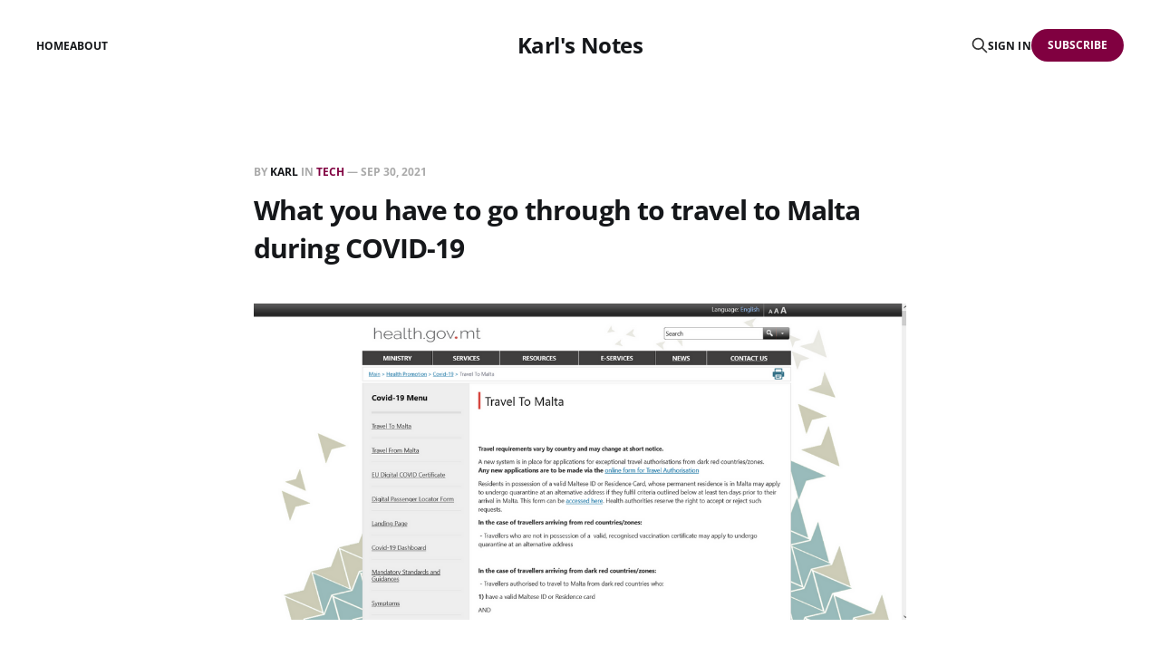

--- FILE ---
content_type: text/html; charset=utf-8
request_url: https://www.karlsnotes.com/what-you-have-to-go-through-to-check-if-you-can-travel-to-malta-during-covid-19/
body_size: 9194
content:
<!DOCTYPE html>
<html lang="en">

<head>
    <meta charset="utf-8">
    <meta name="viewport" content="width=device-width, initial-scale=1">
    <title>What you have to go through to travel to Malta during COVID-19</title>
    <link rel="stylesheet" href="https://www.karlsnotes.com/assets/built/screen.css?v=b15b59262a">

    <link rel="icon" href="https://www.karlsnotes.com/content/images/size/w256h256/2021/12/K.png" type="image/png">
    <link rel="canonical" href="https://www.karlsnotes.com/what-you-have-to-go-through-to-check-if-you-can-travel-to-malta-during-covid-19/">
    <meta name="referrer" content="no-referrer-when-downgrade">
    
    <meta property="og:site_name" content="Karl&#x27;s Notes">
    <meta property="og:type" content="article">
    <meta property="og:title" content="What you have to go through to travel to Malta during COVID-19">
    <meta property="og:description" content="Updated February 2022

The Health Authorities in Malta have been promoting the use of the ‘
traveltomalta.gov.mt [http://traveltomalta.gov.mt]‘ website for those wishing to
travel to the country during the COVID-19 pandemic. Both nationals and
non-nationals are encouraged to visit the website to confirm that they can">
    <meta property="og:url" content="https://www.karlsnotes.com/what-you-have-to-go-through-to-check-if-you-can-travel-to-malta-during-covid-19/">
    <meta property="og:image" content="https://www.karlsnotes.com/content/images/size/w1200/wordpress/2021/09/Karls-Notes.png">
    <meta property="article:published_time" content="2021-09-29T22:37:00.000Z">
    <meta property="article:modified_time" content="2022-02-04T15:37:01.000Z">
    <meta property="article:tag" content="Tech">
    
    <meta name="twitter:card" content="summary_large_image">
    <meta name="twitter:title" content="What you have to go through to travel to Malta during COVID-19">
    <meta name="twitter:description" content="Updated February 2022

The Health Authorities in Malta have been promoting the use of the ‘
traveltomalta.gov.mt [http://traveltomalta.gov.mt]‘ website for those wishing to
travel to the country during the COVID-19 pandemic. Both nationals and
non-nationals are encouraged to visit the website to confirm that they can">
    <meta name="twitter:url" content="https://www.karlsnotes.com/what-you-have-to-go-through-to-check-if-you-can-travel-to-malta-during-covid-19/">
    <meta name="twitter:image" content="https://www.karlsnotes.com/content/images/size/w1200/wordpress/2021/09/Karls-Notes.png">
    <meta name="twitter:label1" content="Written by">
    <meta name="twitter:data1" content="Karl">
    <meta name="twitter:label2" content="Filed under">
    <meta name="twitter:data2" content="Tech">
    <meta name="twitter:site" content="@karlanthonyb_">
    <meta property="og:image:width" content="1200">
    <meta property="og:image:height" content="582">
    
    <script type="application/ld+json">
{
    "@context": "https://schema.org",
    "@type": "Article",
    "publisher": {
        "@type": "Organization",
        "name": "Karl&#x27;s Notes",
        "url": "https://www.karlsnotes.com/",
        "logo": {
            "@type": "ImageObject",
            "url": "https://www.karlsnotes.com/content/images/size/w256h256/2021/12/K.png",
            "width": 60,
            "height": 60
        }
    },
    "author": {
        "@type": "Person",
        "name": "Karl",
        "image": {
            "@type": "ImageObject",
            "url": "https://www.karlsnotes.com/content/images/2022/08/headshot.jpeg",
            "width": 831,
            "height": 1030
        },
        "url": "https://www.karlsnotes.com/author/karl/",
        "sameAs": [
            "https://www.linkedin.com/in/karl-anthony-borg"
        ]
    },
    "headline": "What you have to go through to travel to Malta during COVID-19",
    "url": "https://www.karlsnotes.com/what-you-have-to-go-through-to-check-if-you-can-travel-to-malta-during-covid-19/",
    "datePublished": "2021-09-29T22:37:00.000Z",
    "dateModified": "2022-02-04T15:37:01.000Z",
    "image": {
        "@type": "ImageObject",
        "url": "https://www.karlsnotes.com/content/images/size/w1200/wordpress/2021/09/Karls-Notes.png",
        "width": 1200,
        "height": 582
    },
    "keywords": "Tech",
    "description": "Updated February 2022\n\nThe Health Authorities in Malta have been promoting the use of the ‘\ntraveltomalta.gov.mt [http://traveltomalta.gov.mt]‘ website for those wishing to\ntravel to the country during the COVID-19 pandemic. Both nationals and\nnon-nationals are encouraged to visit the website to confirm that they can\nindeed travel to Malta, and if so, the documents they need to present in light\nof the COVID-19 restrictions put in place by the same Health Authorities. The\nwebsite has been updated",
    "mainEntityOfPage": "https://www.karlsnotes.com/what-you-have-to-go-through-to-check-if-you-can-travel-to-malta-during-covid-19/"
}
    </script>

    <meta name="generator" content="Ghost 6.13">
    <link rel="alternate" type="application/rss+xml" title="Karl&#x27;s Notes" href="https://www.karlsnotes.com/rss/">
    <script defer src="https://cdn.jsdelivr.net/ghost/portal@~2.56/umd/portal.min.js" data-i18n="true" data-ghost="https://www.karlsnotes.com/" data-key="21efd103a90b2aa6b5cf3e8016" data-api="https://karls-notes.ghost.io/ghost/api/content/" data-locale="en" crossorigin="anonymous"></script><style id="gh-members-styles">.gh-post-upgrade-cta-content,
.gh-post-upgrade-cta {
    display: flex;
    flex-direction: column;
    align-items: center;
    font-family: -apple-system, BlinkMacSystemFont, 'Segoe UI', Roboto, Oxygen, Ubuntu, Cantarell, 'Open Sans', 'Helvetica Neue', sans-serif;
    text-align: center;
    width: 100%;
    color: #ffffff;
    font-size: 16px;
}

.gh-post-upgrade-cta-content {
    border-radius: 8px;
    padding: 40px 4vw;
}

.gh-post-upgrade-cta h2 {
    color: #ffffff;
    font-size: 28px;
    letter-spacing: -0.2px;
    margin: 0;
    padding: 0;
}

.gh-post-upgrade-cta p {
    margin: 20px 0 0;
    padding: 0;
}

.gh-post-upgrade-cta small {
    font-size: 16px;
    letter-spacing: -0.2px;
}

.gh-post-upgrade-cta a {
    color: #ffffff;
    cursor: pointer;
    font-weight: 500;
    box-shadow: none;
    text-decoration: underline;
}

.gh-post-upgrade-cta a:hover {
    color: #ffffff;
    opacity: 0.8;
    box-shadow: none;
    text-decoration: underline;
}

.gh-post-upgrade-cta a.gh-btn {
    display: block;
    background: #ffffff;
    text-decoration: none;
    margin: 28px 0 0;
    padding: 8px 18px;
    border-radius: 4px;
    font-size: 16px;
    font-weight: 600;
}

.gh-post-upgrade-cta a.gh-btn:hover {
    opacity: 0.92;
}</style><script async src="https://js.stripe.com/v3/"></script>
    <script defer src="https://cdn.jsdelivr.net/ghost/sodo-search@~1.8/umd/sodo-search.min.js" data-key="21efd103a90b2aa6b5cf3e8016" data-styles="https://cdn.jsdelivr.net/ghost/sodo-search@~1.8/umd/main.css" data-sodo-search="https://karls-notes.ghost.io/" data-locale="en" crossorigin="anonymous"></script>
    
    <link href="https://www.karlsnotes.com/webmentions/receive/" rel="webmention">
    <script defer src="/public/cards.min.js?v=b15b59262a"></script>
    <link rel="stylesheet" type="text/css" href="/public/cards.min.css?v=b15b59262a">
    <script defer src="/public/comment-counts.min.js?v=b15b59262a" data-ghost-comments-counts-api="https://www.karlsnotes.com/members/api/comments/counts/"></script>
    <script defer src="/public/member-attribution.min.js?v=b15b59262a"></script><style>:root {--ghost-accent-color: #800040;}</style>
    <meta name="ahrefs-site-verification" content="1f3f414b68f4a1ef33c3d8c09fb4143546a2eb7c359d831026a23548f9c40e64">
<meta name="google-site-verification" content="CVlbWEaPAVAaCB4-e9a3rrP5WAurauxyx16B49VYPtY" />
<!-- Schema.org structured data -->
<script type="application/ld+json">
{
  "@context": "https://schema.org",
  "@type": "WebSite",
  "name": "{{@site.title}}",
  "description": "{{@site.description}}",
  "url": "{{@site.url}}",
  "potentialAction": {
    "@type": "SearchAction",
    "target": {
      "@type": "EntryPoint",
      "urlTemplate": "{{@site.url}}/search/?q={search_term_string}"
    },
    "query-input": "required name=search_term_string"
  }
}
</script>

<!-- Organization schema -->
<script type="application/ld+json">
{
  "@context": "https://schema.org",
  "@type": "Organization",
  "name": "{{@site.title}}",
  "url": "{{@site.url}}",
  "description": "{{@site.description}}"
}
</script>
</head>

<body class="post-template tag-tech is-head-middle-logo">
<div class="gh-site">

    <header id="gh-head" class="gh-head gh-outer">
        <div class="gh-head-inner gh-inner">
            <div class="gh-head-brand">
                <div class="gh-head-brand-wrapper">
                    <a class="gh-head-logo" href="https://www.karlsnotes.com">
                            Karl&#x27;s Notes
                    </a>
                </div>
                <button class="gh-search gh-icon-btn" aria-label="Search this site" data-ghost-search><svg xmlns="http://www.w3.org/2000/svg" fill="none" viewBox="0 0 24 24" stroke="currentColor" stroke-width="2" width="20" height="20"><path stroke-linecap="round" stroke-linejoin="round" d="M21 21l-6-6m2-5a7 7 0 11-14 0 7 7 0 0114 0z"></path></svg></button>
                <button class="gh-burger"></button>
            </div>

            <nav class="gh-head-menu">
                <ul class="nav">
    <li class="nav-home"><a href="https://karlsnotes.com/">Home</a></li>
    <li class="nav-about"><a href="https://karlsnotes.com/about/">About</a></li>
</ul>

            </nav>

            <div class="gh-head-actions">
                    <button class="gh-search gh-icon-btn" aria-label="Search this site" data-ghost-search><svg xmlns="http://www.w3.org/2000/svg" fill="none" viewBox="0 0 24 24" stroke="currentColor" stroke-width="2" width="20" height="20"><path stroke-linecap="round" stroke-linejoin="round" d="M21 21l-6-6m2-5a7 7 0 11-14 0 7 7 0 0114 0z"></path></svg></button>
                    <div class="gh-head-members">
                                <a class="gh-head-link" href="#/portal/signin" data-portal="signin">Sign in</a>
                                <a class="gh-head-btn gh-btn gh-primary-btn" href="#/portal/signup" data-portal="signup">Subscribe</a>
                    </div>
            </div>
        </div>
    </header>

    <div class="site-content">
        
<main class="site-main">


    <article class="gh-article post tag-tech">

        <header class="gh-article-header gh-canvas">
            <span class="gh-article-meta">
                By <a href="/author/karl/">Karl</a>
                    in
                    <a class="gh-article-tag" href="https://www.karlsnotes.com/tag/tech/">Tech</a>
                —
                <time datetime="2021-09-30">Sep 30, 2021</time>
            </span>

            <h1 class="gh-article-title">What you have to go through to travel to Malta during COVID-19</h1>


                <figure class="gh-article-image kg-width-wide">
        <img
            srcset="/content/images/size/w400/wordpress/2021/09/Karls-Notes.png 400w,
                    /content/images/size/w720/wordpress/2021/09/Karls-Notes.png 720w,
                    /content/images/size/w960/wordpress/2021/09/Karls-Notes.png 960w,
                    /content/images/size/w1200/wordpress/2021/09/Karls-Notes.png 1200w,
                    /content/images/size/w2000/wordpress/2021/09/Karls-Notes.png 2000w"
            sizes="(max-width: 1200px) 100vw, 1200px"
            src="/content/images/size/w1200/wordpress/2021/09/Karls-Notes.png"
            alt="What you have to go through to travel to Malta during COVID-19"
        >
    </figure>
        </header>

        <div class="gh-content gh-canvas">
            <p><em>Updated February 2022</em></p><p>The Health Authorities in Malta have been promoting the use of the ‘<a href="http://traveltomalta.gov.mt/?ref=karlsnotes.com">traveltomalta.gov.mt</a>‘ website for those wishing to travel to the country during the COVID-19 pandemic. Both nationals and non-nationals are encouraged to visit the website to confirm that they can indeed travel to Malta, and if so, the documents they need to present in light of the COVID-19 restrictions put in place by the same Health Authorities. The website has been updated from time to time to include newer legislation and new restrictions, and it has become better, information-wise, over the past months.</p><p>The main problem is that the information provided is all over the place with no clear instructions of what one has to look for and where.</p><p>Let’s take for example, a Brazilian national named João who is based in United Arab Emirates but travels a lot due to his work. He was inoculated with a Sinopharm vaccine in the UAE, but is currently in his hometown in Brazil before having to visit Malta on a business trip later on during the month.</p><p>He goes to ‘traveltomalta.gov.mt’ before he books his flights and accommodation. This is what he currently sees:</p><figure class="kg-card kg-image-card"><img src="https://www.karlsnotes.com/content/images/2022/02/Screenshot-2022-02-04-at-16-33-36-Travel-To-Malta.png" class="kg-image" alt loading="lazy" width="1920" height="923" srcset="https://www.karlsnotes.com/content/images/size/w600/2022/02/Screenshot-2022-02-04-at-16-33-36-Travel-To-Malta.png 600w, https://www.karlsnotes.com/content/images/size/w1000/2022/02/Screenshot-2022-02-04-at-16-33-36-Travel-To-Malta.png 1000w, https://www.karlsnotes.com/content/images/size/w1600/2022/02/Screenshot-2022-02-04-at-16-33-36-Travel-To-Malta.png 1600w, https://www.karlsnotes.com/content/images/2022/02/Screenshot-2022-02-04-at-16-33-36-Travel-To-Malta.png 1920w" sizes="(min-width: 720px) 720px"></figure><p>Naturally, he starts by scanning the first lines of the page – the ‘<a href="https://en.wikipedia.org/wiki/Above_the_fold?ref=karlsnotes.com">above the fold</a>‘ section on a website is the most important part and should be planned to make the user experience as smooth as possible, with as little clicks needed as possible.</p><p>In this case,  João learns that travel requirements may change at a short notice. Good, he will be keeping an eye out for an updates before he leaves for Malta.</p><p>The second line is informing online visitors that there is a new application form in place for those travelling to Malta from ‘dark red country/zones’, with a handy link for the form itself. But what are ‘dark red countries/zones’ for Malta? Is Brazil in this list? what are the other lists? He just wants to visit Malta for a business trip, this is not ‘exceptional travel’, can he still apply or will this be rejected outright?</p><p>He sees information for ‘residents in possession of a valid Maltese ID or Residence Card, but immediately skips this part as he has neither of these things.</p><p>João continues reading on information for travellers arriving from ‘red countries/zones’, but he does not know which countries/zones are in this list or the dark red one, which is again made reference to in the ‘above the fold’ section. He needs to find the countries in these lists, so he starts to scroll down.</p><p>He stops when he sees an eye-catching graphic.</p><figure class="kg-card kg-image-card"><img src="https://www.karlsnotes.com/content/images/2022/02/Screenshot-2022-02-04-at-16-34-08-Travel-To-Malta.png" class="kg-image" alt loading="lazy" width="1920" height="923" srcset="https://www.karlsnotes.com/content/images/size/w600/2022/02/Screenshot-2022-02-04-at-16-34-08-Travel-To-Malta.png 600w, https://www.karlsnotes.com/content/images/size/w1000/2022/02/Screenshot-2022-02-04-at-16-34-08-Travel-To-Malta.png 1000w, https://www.karlsnotes.com/content/images/size/w1600/2022/02/Screenshot-2022-02-04-at-16-34-08-Travel-To-Malta.png 1600w, https://www.karlsnotes.com/content/images/2022/02/Screenshot-2022-02-04-at-16-34-08-Travel-To-Malta.png 1920w" sizes="(min-width: 720px) 720px"></figure><p>The graphic helps him understand better what the is required of passengers travelling from red countries/zones and dark red countries/zones, but he still does not know the countries/zones in these lists. He also learns that if Brazil is in the Red Zone, he will just need to complete a Passenger Locator Form, since he is fully vaccinated. However, if Brazil is in the Dark Red Zone, he will need to apply for ‘travel authorisation’, but as this is only granted in exceptional circumstances, he does not know if business travel is considered ‘exceptional’.</p><p>João easily finds the link to the Passenger Locator Form by scrolling down a bit further, but when he reads point 2, he realises that Sinopharm is not an ‘EMA approved vaccine’. Does this mean that he cannot travel to Malta, even if he is fully vaccinated? He has a valid vaccine certificate from the UAE Dubai authorities, which is in the list right after point 2. That is, of course, if Brazil is in the Red Zone, but he does not know if that’s the case or not yet.</p><figure class="kg-card kg-image-card"><img src="https://www.karlsnotes.com/content/images/2022/02/Screenshot-2022-02-04-at-16-35-11-Travel-To-Malta.png" class="kg-image" alt loading="lazy" width="1920" height="923" srcset="https://www.karlsnotes.com/content/images/size/w600/2022/02/Screenshot-2022-02-04-at-16-35-11-Travel-To-Malta.png 600w, https://www.karlsnotes.com/content/images/size/w1000/2022/02/Screenshot-2022-02-04-at-16-35-11-Travel-To-Malta.png 1000w, https://www.karlsnotes.com/content/images/size/w1600/2022/02/Screenshot-2022-02-04-at-16-35-11-Travel-To-Malta.png 1600w, https://www.karlsnotes.com/content/images/2022/02/Screenshot-2022-02-04-at-16-35-11-Travel-To-Malta.png 1920w" sizes="(min-width: 720px) 720px"></figure><p>He scrolls down again and finally finds the list of countries/zones in the so-called ‘Red list’. He cannot find Brazil in it, so he thinks that the country might be in the ‘Dark Red list’, but does not yet know if there’s a ‘Green list’, an ‘Orange list’ or a list of any other colour. Could Brazil be in a different list?</p><p>He scrolls down again and finds a section on the countries/zones of the ‘Dark Red list’. Again, he reads that if Brazil is on this list than he has to apply for travel authorisation, on the form he has seen earlier. He can only apply if he is a returning Maltese citizen, which he is not; a resident for a long term stay, he is also not; and if the travel is considered essential by Superintendent of Public Health in cases of adoption, reunification of spouse/partner/minor/child with parents. Business travel is not mentioned, so João thinks that this is not considered essential. Can he still try to apply and ask for authorisation? Will this be rejected outright or will the Health Authorities take this into consideration?</p><p>He also learns that he has to follow a 14 day quarantine at a location chosen by the Health Authorities but paid by himself, if he is authorised to fly. He finally manages to find the list of countries in the Dark Red Zone and Brazil is listed. Good, at least now he knows that he cannot fly to Malta unless he is authorised to do so after applying on the online form.</p><figure class="kg-card kg-image-card"><img src="https://www.karlsnotes.com/content/images/2022/02/Screenshot-2022-02-04-at-16-35-51-Travel-To-Malta.png" class="kg-image" alt loading="lazy" width="1920" height="923" srcset="https://www.karlsnotes.com/content/images/size/w600/2022/02/Screenshot-2022-02-04-at-16-35-51-Travel-To-Malta.png 600w, https://www.karlsnotes.com/content/images/size/w1000/2022/02/Screenshot-2022-02-04-at-16-35-51-Travel-To-Malta.png 1000w, https://www.karlsnotes.com/content/images/size/w1600/2022/02/Screenshot-2022-02-04-at-16-35-51-Travel-To-Malta.png 1600w, https://www.karlsnotes.com/content/images/2022/02/Screenshot-2022-02-04-at-16-35-51-Travel-To-Malta.png 1920w" sizes="(min-width: 720px) 720px"></figure><p>João scrolls down and sees another list of recognised vaccine certificates. Is this the same list as before, or is it an newer/older version? He skims through the points under ‘Further Information’ and is met with a hyperlink to a leaflet titled ‘<a href="https://deputyprimeminister.gov.mt/en/health-promotion/covid-19/Documents/Welcome%20to%20Malta.pdf?ref=karlsnotes.com">Welcome to Malta – How to Stay Safe</a>‘. He thinks this will be handy if he manages to travel to Malta and opens the link but the amount of wording on the pdf overwhelms him and after a quick glance he closes the tab.</p><p>He decides to go back to the link of the ‘Travel Authorisation’ form and apply online.</p><h2 id="general-comments">General comments</h2><p>The case of João from Brazil is a rather complicated one, as not everyone will be living in different countries, have certificates from different authorities and travel frequently. Many people will be nationals of the country where they were inoculated and try to avoid flying during these times. However the same issues apply in this case. The would-be travellers will still have to figure out which country/zone is on which list, and even then, the documents needed and any exceptions are still not clear.</p><p>As mentioned above, the ‘above the fold’ section should include as much information as possible for the user, so that he/she do not have to search for this themselves. To do this, the user interface of traveltomalta.gov.mt needs an overhaul in order to make the experience of the user easier and quicker.</p><p>Even if the user interface is not changed, any updates to the restrictions should not just be copy-pasted on the website above the older information, but re-arranged depending on the updating info. For example, changing the method of authorising travellers from ‘dark red countries/zones’ should only interest those travellers from countries/ones in the dark red list. Putting this information in the first lines of the website, just because this was the latest update, leads to more confusion.</p><p>Some of the information is also displaced twice, such as info on the recognised vaccine certificates and what the Health Authorities in Malta do not recognise as valid COVID-19 travel documents. This confuses the user on whether both lists are the same or if one of them is an update of the other. The list of non-recognised COVID-19 documents is especially important because a lot of countries, including Member States of the European Union recognise COVID-19 Recovery Certificates, as well as negative PCR tests, as proof of being COVID-free when travelling, while Malta does not. This confuses a lot of people when they come to make travel arrangements and they end up either calling/emailing the Health Authorities directly or Maltese Embassies abroad.</p><h2 id="how-to-make-user-experience-better">How to make user experience better?</h2><p>Some immediate improvements that come to mind include:</p><p>Changing completely the way the user gets information, that is, a complete overhaul of the user interface. Rather than expecting the user to find information that he/she do not know if it exists in the first place, the platform should be responsible for showing all the information depending on the user’s details.</p><p>This could take the form of a platform that allows users:</p><ul><li>to choose their country/zone of residence in an ‘above the fold’ dropdown list;</li><li>identify what type of vaccine certificate they have, if they do at all;</li><li>tick a box on whether they are Maltese citizens or residents.</li></ul><p>Once the data is entered, this brings up all the information related to that country/zone and the vaccine certificate including:</p><ul><li>on which list is the country/zone located;</li><li>a Yes/No answer to ‘can I travel to Malta right now?’;</li><li>If Yes, what documents do I need to have to ensure that I will be allowed inside the country.</li><li>a Yes/No answer to ‘do I need to quarantine if I visit Malta right now?’;</li><li>if Yes, as a Maltese citizen and resident can I quarantine at my house?</li><li>COVID-19 restrictions within Malta – do you have to wear a mask, what kind of mask, where do you need to wear it? etc</li></ul><p>All of the information can probably be shown in the visible portion of the website, depending on the choices made by the users. This is, of course, a bit harder to implement than just adding words on the website when restrictions change, but I believe that it will deliver a better, less bureaucratic, and a less confusing, experience to those wishing to travel to Malta, while reducing emails and calls made to the Health Authorities and Maltese Embassies abroad on the subject.</p>
        </div>

    </article>

    <div class="gh-canvas">
    <div class="navigation">
            <a class="navigation-item navigation-previous" href="/a-hacker-news-inspired-aggregator-built-with-softr-io/">
                <span class="navigation-label">Previous</span>
                <h4 class="navigation-title">A Hacker News-inspired aggregator built with Softr.io</h4>
            </a>
            <a class="navigation-item navigation-next" href="/the-towns-built-by-mussolini-and-their-political-legacy/">
                <span class="navigation-label">Next</span>
                <h4 class="navigation-title">The towns built by Mussolini and their political legacy</h4>
            </a>
    </div>
</div>
        <div class="gh-comments gh-canvas">
            
        <script defer src="https://cdn.jsdelivr.net/ghost/comments-ui@~1.3/umd/comments-ui.min.js" data-locale="en" data-ghost-comments="https://www.karlsnotes.com/" data-api="https://karls-notes.ghost.io/ghost/api/content/" data-admin="https://karls-notes.ghost.io/ghost/" data-key="21efd103a90b2aa6b5cf3e8016" data-title="null" data-count="true" data-post-id="61ab88c7ff982b003be33f8e" data-color-scheme="auto" data-avatar-saturation="60" data-accent-color="#800040" data-comments-enabled="all" data-publication="Karl's Notes" crossorigin="anonymous"></script>
    
        </div>


        <div class="related-wrapper gh-outer">
        <section class="related-posts gh-inner">
            <h3 class="related-title">
                <span class="text">You might also like...</span>
            </h3>
            <div class="post-feed">
                    <article class="post tag-politics tag-tech tag-lifestyle u-shadow">
<a class="post-link" href="/good-things-happening-in-malta/">
        <figure class="post-media">
            <div class="u-placeholder same-height rectangle">
                <img
                    class="post-image u-object-fit"
                    srcset="/content/images/size/w400/2023/11/DALL-E-2023-11-16-11.07.01---A-contemporary-and-recognizable-image-of-Malta--enhanced-to-portray-a-futuristic--green-vision.-Include-famous-landmarks-like-the-Valletta-skyline--wi.png 400w,
                            /content/images/size/w720/2023/11/DALL-E-2023-11-16-11.07.01---A-contemporary-and-recognizable-image-of-Malta--enhanced-to-portray-a-futuristic--green-vision.-Include-famous-landmarks-like-the-Valletta-skyline--wi.png 750w,
                            /content/images/size/w960/2023/11/DALL-E-2023-11-16-11.07.01---A-contemporary-and-recognizable-image-of-Malta--enhanced-to-portray-a-futuristic--green-vision.-Include-famous-landmarks-like-the-Valletta-skyline--wi.png 960w,
                            /content/images/size/w1200/2023/11/DALL-E-2023-11-16-11.07.01---A-contemporary-and-recognizable-image-of-Malta--enhanced-to-portray-a-futuristic--green-vision.-Include-famous-landmarks-like-the-Valletta-skyline--wi.png 1140w,
                            /content/images/size/w2000/2023/11/DALL-E-2023-11-16-11.07.01---A-contemporary-and-recognizable-image-of-Malta--enhanced-to-portray-a-futuristic--green-vision.-Include-famous-landmarks-like-the-Valletta-skyline--wi.png 1920w"
                    sizes="600px"
                    src="/content/images/size/w960/2023/11/DALL-E-2023-11-16-11.07.01---A-contemporary-and-recognizable-image-of-Malta--enhanced-to-portray-a-futuristic--green-vision.-Include-famous-landmarks-like-the-Valletta-skyline--wi.png"
                    alt="Good things happening in Malta"
                    loading="lazy"
                >
            </div>
        </figure>

    <div class="post-wrapper">
        <header class="post-header">
                <span class="post-tag">Politics</span>

            <h2 class="post-title">
                Good things happening in Malta
            </h2>
        </header>

            <div class="post-excerpt">
                Updated: 07/01/25

Over the past year, I have been gathering
            </div>
    </div>

    <footer class="post-footer">
        <span class="post-more">Read More</span>

        <div class="post-author">
                    <span class="post-author-link">
                        <img class="post-author-image" src="/content/images/size/w150/2022/08/headshot.jpeg" alt="Karl" loading="lazy">
                    </span>
        </div>
    </footer>
</a>
</article>                    <article class="post tag-geopolitics tag-tech u-shadow">
<a class="post-link" href="/experts-vs-prediction-markets-on-assads-fall-in-syria/">
        <figure class="post-media">
            <div class="u-placeholder same-height rectangle">
                <img
                    class="post-image u-object-fit"
                    srcset="/content/images/size/w400/2024/12/Experts-vs-Prediction-Markets.png 400w,
                            /content/images/size/w720/2024/12/Experts-vs-Prediction-Markets.png 750w,
                            /content/images/size/w960/2024/12/Experts-vs-Prediction-Markets.png 960w,
                            /content/images/size/w1200/2024/12/Experts-vs-Prediction-Markets.png 1140w,
                            /content/images/size/w2000/2024/12/Experts-vs-Prediction-Markets.png 1920w"
                    sizes="600px"
                    src="/content/images/size/w960/2024/12/Experts-vs-Prediction-Markets.png"
                    alt="Experts vs Prediction Markets on Assad&#x27;s fall in Syria"
                    loading="lazy"
                >
            </div>
        </figure>

    <div class="post-wrapper">
        <header class="post-header">
                <span class="post-tag">Geopolitics</span>

            <h2 class="post-title">
                Experts vs Prediction Markets on Assad&#x27;s fall in Syria
            </h2>
        </header>

            <div class="post-excerpt">
                On 6th December, Project Syndicate published a piece titled &#39;The Global
            </div>
    </div>

    <footer class="post-footer">
        <span class="post-more">Read More</span>

        <div class="post-author">
                    <span class="post-author-link">
                        <img class="post-author-image" src="/content/images/size/w150/2022/08/headshot.jpeg" alt="Karl" loading="lazy">
                    </span>
        </div>
    </footer>
</a>
</article>                    <article class="post tag-tech tag-business u-shadow">
<a class="post-link" href="/how-apps-are-designed-for-habit-formation/">
        <figure class="post-media">
            <div class="u-placeholder same-height rectangle">
                <img
                    class="post-image u-object-fit"
                    srcset="https://images.unsplash.com/photo-1559941727-6fb446e7e8ae?crop&#x3D;entropy&amp;cs&#x3D;tinysrgb&amp;fit&#x3D;max&amp;fm&#x3D;jpg&amp;ixid&#x3D;M3wxMTc3M3wwfDF8c2VhcmNofDJ8fHViZXIlMjBlYXRzfGVufDB8fHx8MTcyODk4NDA2M3ww&amp;ixlib&#x3D;rb-4.0.3&amp;q&#x3D;80&amp;w&#x3D;400 400w,
                            https://images.unsplash.com/photo-1559941727-6fb446e7e8ae?crop&#x3D;entropy&amp;cs&#x3D;tinysrgb&amp;fit&#x3D;max&amp;fm&#x3D;jpg&amp;ixid&#x3D;M3wxMTc3M3wwfDF8c2VhcmNofDJ8fHViZXIlMjBlYXRzfGVufDB8fHx8MTcyODk4NDA2M3ww&amp;ixlib&#x3D;rb-4.0.3&amp;q&#x3D;80&amp;w&#x3D;720 750w,
                            https://images.unsplash.com/photo-1559941727-6fb446e7e8ae?crop&#x3D;entropy&amp;cs&#x3D;tinysrgb&amp;fit&#x3D;max&amp;fm&#x3D;jpg&amp;ixid&#x3D;M3wxMTc3M3wwfDF8c2VhcmNofDJ8fHViZXIlMjBlYXRzfGVufDB8fHx8MTcyODk4NDA2M3ww&amp;ixlib&#x3D;rb-4.0.3&amp;q&#x3D;80&amp;w&#x3D;960 960w,
                            https://images.unsplash.com/photo-1559941727-6fb446e7e8ae?crop&#x3D;entropy&amp;cs&#x3D;tinysrgb&amp;fit&#x3D;max&amp;fm&#x3D;jpg&amp;ixid&#x3D;M3wxMTc3M3wwfDF8c2VhcmNofDJ8fHViZXIlMjBlYXRzfGVufDB8fHx8MTcyODk4NDA2M3ww&amp;ixlib&#x3D;rb-4.0.3&amp;q&#x3D;80&amp;w&#x3D;1200 1140w,
                            https://images.unsplash.com/photo-1559941727-6fb446e7e8ae?crop&#x3D;entropy&amp;cs&#x3D;tinysrgb&amp;fit&#x3D;max&amp;fm&#x3D;jpg&amp;ixid&#x3D;M3wxMTc3M3wwfDF8c2VhcmNofDJ8fHViZXIlMjBlYXRzfGVufDB8fHx8MTcyODk4NDA2M3ww&amp;ixlib&#x3D;rb-4.0.3&amp;q&#x3D;80&amp;w&#x3D;2000 1920w"
                    sizes="600px"
                    src="https://images.unsplash.com/photo-1559941727-6fb446e7e8ae?crop&#x3D;entropy&amp;cs&#x3D;tinysrgb&amp;fit&#x3D;max&amp;fm&#x3D;jpg&amp;ixid&#x3D;M3wxMTc3M3wwfDF8c2VhcmNofDJ8fHViZXIlMjBlYXRzfGVufDB8fHx8MTcyODk4NDA2M3ww&amp;ixlib&#x3D;rb-4.0.3&amp;q&#x3D;80&amp;w&#x3D;960"
                    alt="How apps are designed for habit formation"
                    loading="lazy"
                >
            </div>
        </figure>

    <div class="post-wrapper">
        <header class="post-header">
                <span class="post-tag">Tech</span>

            <h2 class="post-title">
                How apps are designed for habit formation
            </h2>
        </header>

            <div class="post-excerpt">
                I recently read an interesting post about how platforms, in this case
            </div>
    </div>

    <footer class="post-footer">
        <span class="post-more">Read More</span>

        <div class="post-author">
                    <span class="post-author-link">
                        <img class="post-author-image" src="/content/images/size/w150/2022/08/headshot.jpeg" alt="Karl" loading="lazy">
                    </span>
        </div>
    </footer>
</a>
</article>                    <article class="post tag-geopolitics tag-tech tag-politics u-shadow">
<a class="post-link" href="/the-politics-of-flag-emojis/">
        <figure class="post-media">
            <div class="u-placeholder same-height rectangle">
                <img
                    class="post-image u-object-fit"
                    srcset="/content/images/size/w400/2024/06/the-politics-of-flag-emojis-2.png 400w,
                            /content/images/size/w720/2024/06/the-politics-of-flag-emojis-2.png 750w,
                            /content/images/size/w960/2024/06/the-politics-of-flag-emojis-2.png 960w,
                            /content/images/size/w1200/2024/06/the-politics-of-flag-emojis-2.png 1140w,
                            /content/images/size/w2000/2024/06/the-politics-of-flag-emojis-2.png 1920w"
                    sizes="600px"
                    src="/content/images/size/w960/2024/06/the-politics-of-flag-emojis-2.png"
                    alt="The politics of flag emojis"
                    loading="lazy"
                >
            </div>
        </figure>

    <div class="post-wrapper">
        <header class="post-header">
                <span class="post-tag">Geopolitics</span>

            <h2 class="post-title">
                The politics of flag emojis
            </h2>
        </header>

            <div class="post-excerpt">
                For years, tribes have used visual symbols to identify themselves and unite
            </div>
    </div>

    <footer class="post-footer">
        <span class="post-more">Read More</span>

        <div class="post-author">
                    <span class="post-author-link">
                        <img class="post-author-image" src="/content/images/size/w150/2022/08/headshot.jpeg" alt="Karl" loading="lazy">
                    </span>
        </div>
    </footer>
</a>
</article>            </div>
        </section>
</div>
</main>
    </div>

    <footer class="gh-foot no-menu gh-outer">
        <div class="gh-foot-inner gh-inner">
            <div class="gh-copyright">
                Karl&#x27;s Notes © 2026
            </div>
            <div class="gh-powered-by">
                <a href="https://ghost.org/" target="_blank" rel="noopener">Powered by Ghost</a>
            </div>
        </div>
    </footer>

</div>

    <div class="pswp" tabindex="-1" role="dialog" aria-hidden="true">
    <div class="pswp__bg"></div>

    <div class="pswp__scroll-wrap">
        <div class="pswp__container">
            <div class="pswp__item"></div>
            <div class="pswp__item"></div>
            <div class="pswp__item"></div>
        </div>

        <div class="pswp__ui pswp__ui--hidden">
            <div class="pswp__top-bar">
                <div class="pswp__counter"></div>

                <button class="pswp__button pswp__button--close" title="Close (Esc)"></button>
                <button class="pswp__button pswp__button--share" title="Share"></button>
                <button class="pswp__button pswp__button--fs" title="Toggle fullscreen"></button>
                <button class="pswp__button pswp__button--zoom" title="Zoom in/out"></button>

                <div class="pswp__preloader">
                    <div class="pswp__preloader__icn">
                        <div class="pswp__preloader__cut">
                            <div class="pswp__preloader__donut"></div>
                        </div>
                    </div>
                </div>
            </div>

            <div class="pswp__share-modal pswp__share-modal--hidden pswp__single-tap">
                <div class="pswp__share-tooltip"></div>
            </div>

            <button class="pswp__button pswp__button--arrow--left" title="Previous (arrow left)"></button>
            <button class="pswp__button pswp__button--arrow--right" title="Next (arrow right)"></button>

            <div class="pswp__caption">
                <div class="pswp__caption__center"></div>
            </div>
        </div>
    </div>
</div>
<script src="https://www.karlsnotes.com/assets/built/main.min.js?v=b15b59262a"></script>

<script data-goatcounter="https://karlsnotes.goatcounter.com/count"
        async src="//gc.zgo.at/count.js"></script>

</body>
</html>